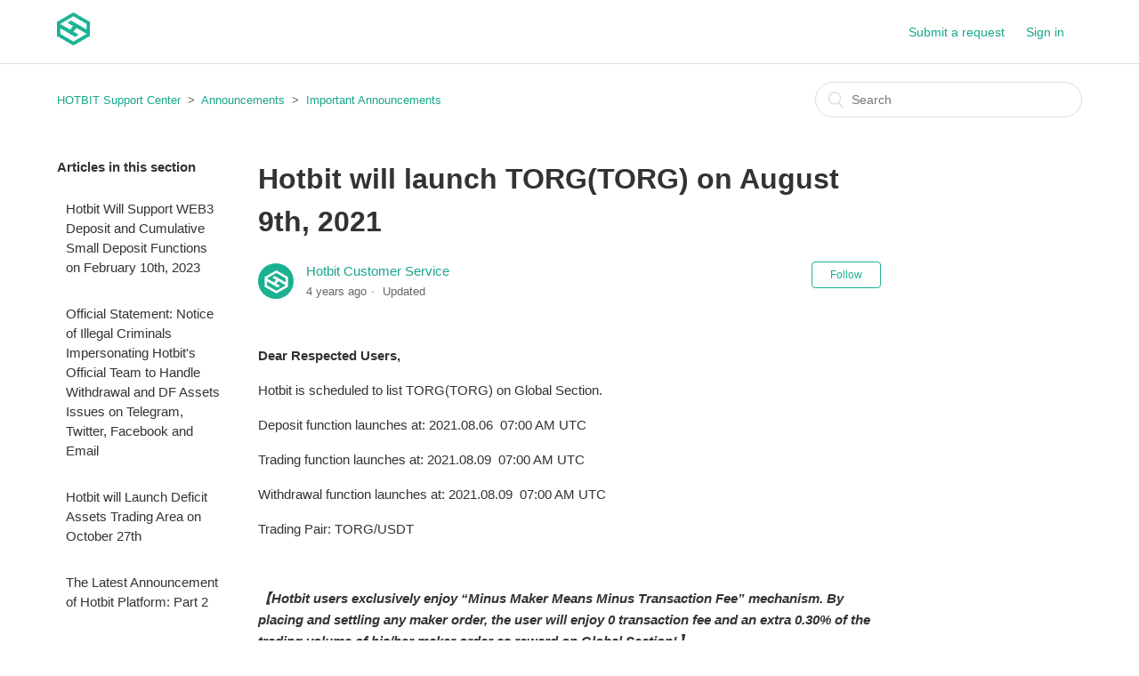

--- FILE ---
content_type: text/html; charset=utf-8
request_url: https://hotbit.zendesk.com/hc/en-us/articles/4405772491031-Hotbit-will-launch-TORG-TORG-on-August-9th-2021
body_size: 6688
content:
<!DOCTYPE html>
<html dir="ltr" lang="en-US">
<head>
  <meta charset="utf-8" />
  <!-- v26823 -->


  <title>Hotbit will launch TORG(TORG) on August 9th, 2021 &ndash; HOTBIT Support Center</title>

  <meta name="csrf-param" content="authenticity_token">
<meta name="csrf-token" content="hc:meta:server:KwUH2SYkuV3-dYkDHMVLkb5ttR8DKiPshqBJy5cLBSTkHYB4oECDu2D-TTC16M_PO1ZW7rrX1kjKbiXNaBktOQ">

  <meta name="description" content="Dear Respected Users,  Hotbit is scheduled to list TORG(TORG) on Global Section. Deposit function launches at: 2021.08.06  07:00 AM UTC ..." /><meta property="og:image" content="https://hotbit.zendesk.com/hc/theming_assets/01HZPDBKWFAFC9QKM2V0WAMHEZ" />
<meta property="og:type" content="website" />
<meta property="og:site_name" content="HOTBIT Support Center" />
<meta property="og:title" content="Hotbit will launch TORG(TORG) on August 9th, 2021" />
<meta property="og:description" content="Dear Respected Users,

Hotbit is scheduled to list TORG(TORG) on Global Section.
Deposit function launches at: 2021.08.06  07:00 AM UTC

Trading function launches at: 2021.08.09  07:00 AM UTC
Withd..." />
<meta property="og:url" content="https://hotbit.zendesk.com/hc/en-us/articles/4405772491031-Hotbit-will-launch-TORG-TORG-on-August-9th-2021" />
<link rel="canonical" href="https://hotbit.zendesk.com/hc/en-us/articles/4405772491031-Hotbit-will-launch-TORG-TORG-on-August-9th-2021">
<link rel="alternate" hreflang="en-us" href="https://hotbit.zendesk.com/hc/en-us/articles/4405772491031-Hotbit-will-launch-TORG-TORG-on-August-9th-2021">
<link rel="alternate" hreflang="ru" href="https://hotbit.zendesk.com/hc/ru/articles/4405772491031-Hotbit-%D0%B7%D0%B0%D0%BF%D1%83%D1%81%D1%82%D0%B8%D1%82-TORG-TORG-9-%D0%B0%D0%B2%D0%B3%D1%83%D1%81%D1%82%D0%B0-2021-%D0%B3%D0%BE%D0%B4%D0%B0">
<link rel="alternate" hreflang="x-default" href="https://hotbit.zendesk.com/hc/en-us/articles/4405772491031-Hotbit-will-launch-TORG-TORG-on-August-9th-2021">
<link rel="alternate" hreflang="zh-hk" href="https://hotbit.zendesk.com/hc/zh-hk/articles/4405772491031-Hotbit-%E5%AE%9A%E6%96%BC2021%E5%B9%B48%E6%9C%889%E6%97%A5%E4%B8%8A%E7%B7%9A-TORG-TORG">

  <link rel="stylesheet" href="//static.zdassets.com/hc/assets/application-f34d73e002337ab267a13449ad9d7955.css" media="all" id="stylesheet" />
    <!-- Entypo pictograms by Daniel Bruce — www.entypo.com -->
    <link rel="stylesheet" href="//static.zdassets.com/hc/assets/theming_v1_support-e05586b61178dcde2a13a3d323525a18.css" media="all" />
  <link rel="stylesheet" type="text/css" href="/hc/theming_assets/2109657/114094902134/style.css?digest=23991366445719">

  <link rel="icon" type="image/x-icon" href="/hc/theming_assets/01HZPDBM2XNQ56A6ZS2CX15CSH">

    <script src="//static.zdassets.com/hc/assets/jquery-ed472032c65bb4295993684c673d706a.js"></script>
    

  <meta content="width=device-width, initial-scale=1.0, maximum-scale=1.0, user-scalable=0" name="viewport" />

  <script type="text/javascript" src="/hc/theming_assets/2109657/114094902134/script.js?digest=23991366445719"></script>
</head>
<body class="">
  
  
  

  <header class="header">
  <div class="logo"> <a href="https://www.hotbit.io/"> <img src="/hc/theming_assets/01HZPDBKWFAFC9QKM2V0WAMHEZ" alt="Logo"> </a> </div>
  <div class="nav-wrapper">
    <span class="icon-menu"></span>
    <nav class="user-nav" id="user-nav">
      
      <a class="submit-a-request" href="/hc/en-us/requests/new">Submit a request</a>
    </nav>
      <a class="login" data-auth-action="signin" role="button" rel="nofollow" title="Opens a dialog" href="https://hotbit.zendesk.com/access?brand_id=114094902134&amp;return_to=https%3A%2F%2Fhotbit.zendesk.com%2Fhc%2Fen-us%2Farticles%2F4405772491031-Hotbit-will-launch-TORG-TORG-on-August-9th-2021&amp;locale=en-us">Sign in</a>

  </div>
</header>


  <main role="main">
    <div class="container-divider"></div>
<div class="container">
  <nav class="sub-nav">
    <ol class="breadcrumbs">
  
    <li title="HOTBIT Support Center">
      
        <a href="/hc/en-us">HOTBIT Support Center</a>
      
    </li>
  
    <li title="Announcements">
      
        <a href="/hc/en-us/categories/1500000356221-Announcements">Announcements</a>
      
    </li>
  
    <li title="Important Announcements">
      
        <a href="/hc/en-us/sections/1500001610821-Important-Announcements">Important Announcements</a>
      
    </li>
  
</ol>

    <form role="search" class="search" data-search="" action="/hc/en-us/search" accept-charset="UTF-8" method="get"><input type="hidden" name="utf8" value="&#x2713;" autocomplete="off" /><input type="hidden" name="category" id="category" value="1500000356221" autocomplete="off" />
<input type="search" name="query" id="query" placeholder="Search" aria-label="Search" /></form>
  </nav>

  <div class="article-container" id="article-container">
    <section class="article-sidebar">
      <section class="section-articles collapsible-sidebar">
        <h3 class="collapsible-sidebar-title sidenav-title">Articles in this section</h3>
        <ul>
          
            <li>
              <a href="/hc/en-us/articles/12287694977431-Hotbit-Will-Support-WEB3-Deposit-and-Cumulative-Small-Deposit-Functions-on-February-10th-2023" class="sidenav-item ">Hotbit Will Support WEB3 Deposit and Cumulative Small Deposit Functions on February 10th, 2023 </a>
            </li>
          
            <li>
              <a href="/hc/en-us/articles/11424042564631-Official-Statement-Notice-of-Illegal-Criminals-Impersonating-Hotbit-s-Official-Team-to-Handle-Withdrawal-and-DF-Assets-Issues-on-Telegram-Twitter-Facebook-and-Email" class="sidenav-item ">Official Statement: Notice of Illegal Criminals Impersonating Hotbit&#39;s Official Team to Handle Withdrawal and DF Assets Issues on Telegram, Twitter, Facebook and Email</a>
            </li>
          
            <li>
              <a href="/hc/en-us/articles/9771436253335-Hotbit-will-Launch-Deficit-Assets-Trading-Area-on-October-27th" class="sidenav-item ">Hotbit will Launch Deficit Assets Trading Area on October 27th</a>
            </li>
          
            <li>
              <a href="/hc/en-us/articles/8794402090263-The-Latest-Announcement-of-Hotbit-Platform-Part-2" class="sidenav-item ">The Latest Announcement of Hotbit Platform: Part 2</a>
            </li>
          
            <li>
              <a href="/hc/en-us/articles/8477769193239-The-Latest-Announcement-of-Hotbit-Platform-Part-1" class="sidenav-item ">The Latest Announcement of Hotbit Platform: Part 1</a>
            </li>
          
            <li>
              <a href="/hc/en-us/articles/4414826082327-Official-Statement-Notice-of-illegal-criminals-impersonating-Hotbit-s-official-team-on-Telegram-Twitter-Facebook-and-Email" class="sidenav-item ">Official Statement: Notice of illegal criminals impersonating Hotbit &#39;s official team on Telegram, Twitter, Facebook and Email</a>
            </li>
          
            <li>
              <a href="/hc/en-us/articles/4413632603543-Hotbit-Investment-Hotbank-Introduces-It-s-Featured-VIP-FOF-Products-up-to-60-APY" class="sidenav-item ">Hotbit Investment - Hotbank Introduces It’s Featured VIP FOF Products, up to 60% APY !</a>
            </li>
          
            <li>
              <a href="/hc/en-us/articles/4404150668439-Hotbit-s-Announcement-Regarding-Changes-In-The-Smart-Contract-Addresses-And-Or-Project-Names-Ticker-Names-Of-Projects" class="sidenav-item ">Hotbit’s Announcement Regarding Changes In The Smart Contract Addresses And (Or) Project Names (Ticker Names) Of Projects</a>
            </li>
          
            <li>
              <a href="/hc/en-us/articles/360051298813-Hotbit-s-Rules-And-Regulations-Regarding-the-Hiding-and-Delisting-of-Certain-Token-Types" class="sidenav-item ">Hotbit’s Rules And Regulations Regarding the Hiding and Delisting of Certain Token Types</a>
            </li>
          
            <li>
              <a href="/hc/en-us/articles/15377625198743-Hotbit-s-Announcement-on-Extending-the-Withdrawal-Deadline-to-June-30th-2023" class="sidenav-item ">Hotbit’s Announcement on Extending the Withdrawal Deadline to June 30th, 2023</a>
            </li>
          
        </ul>
        
          <a href="/hc/en-us/sections/1500001610821-Important-Announcements" class="article-sidebar-item">See more</a>
        
      </section>
    </section>

    <article class="article">
      <header class="article-header">
        <h1 title="Hotbit will launch TORG(TORG) on August 9th, 2021" class="article-title">
          Hotbit will launch TORG(TORG) on August 9th, 2021
          
        </h1>

        <div class="article-author">
          <div class="avatar article-avatar">
            
            <img src="https://hotbit.zendesk.com/system/photos/1500572750882/WechatIMG9835.jpeg" alt="Avatar" class="user-avatar"/>
          </div>
          <div class="article-meta">
            <a href="/hc/en-us/profiles/1511343952182-Hotbit-Customer-Service">
              Hotbit Customer Service
            </a>

            <ul class="meta-group">
              
                <li class="meta-data"><time datetime="2021-12-20T01:23:45Z" title="2021-12-20T01:23:45Z" data-datetime="relative">December 20, 2021 01:23</time></li>
                <li class="meta-data">Updated</li>
              
            </ul>
          </div>
        </div>
        <a class="article-subscribe" title="Opens a sign-in dialog" rel="nofollow" role="button" data-auth-action="signin" aria-selected="false" href="/hc/en-us/articles/4405772491031-Hotbit-will-launch-TORG-TORG-on-August-9th-2021/subscription.html">Follow</a>
      </header>

      <section class="article-info">
        <div class="article-content">
          <div class="article-body"><p><strong>Dear Respected Users</strong><strong>,</strong></p>
<div class="article-body">
<p>Hotbit is scheduled to list TORG(TORG) on Global Section.</p>
<p>Deposit function launches at: 2021.08.06&nbsp; 07:00 AM UTC</p>
</div>
<p>Trading function launches at: 2021.08.09&nbsp; 07:00 AM UTC</p>
<p>Withdrawal function launches at: 2021.08.09&nbsp; 07:00 AM UTC</p>
<p>Trading Pair: TORG/USDT</p>
<p>&nbsp;</p>
<p><em><strong>【Hotbit users exclusively enjoy “Minus Maker Means Minus Transaction Fee” mechanism. By placing and settling any maker order, the user will enjoy 0 transaction fee and an extra 0.30% of the trading volume of his/her maker order as reward on Global Section!】</strong></em></p>
<p>&nbsp;</p>
<p><span class="wysiwyg-font-size-medium"><strong>Project Name</strong>: TORG<br></span></p>
<p class="wysiwyg-text-align-justify"><span class="wysiwyg-font-size-medium"><strong>Abbreviation</strong>: TORG<br></span></p>
<p class="wysiwyg-text-align-justify"><span class="wysiwyg-font-size-medium"><strong>Project Introduction</strong>&nbsp;</span></p>
<p class="wysiwyg-text-align-justify"><span class="wysiwyg-font-size-medium">&nbsp; &nbsp; &nbsp;World’s first sustainable, completely decentralized and utility focused cryptocurrency, aimed at global human development.<br></span></p>
<p class="wysiwyg-text-align-justify"><span class="wysiwyg-font-size-medium"><strong>Token type</strong>: ERC-20</span></p>
<p><span class="wysiwyg-font-size-medium"><strong>Total supply</strong>: 777,000,000,000 TORG</span></p>
<p><span class="wysiwyg-font-size-medium"><strong>Official Website</strong>: <a href="https://www.torg.to/">https://www.torg.to/</a><br></span></p>
<p><span class="wysiwyg-font-size-medium"><strong>Contract address</strong>: <a href="https://etherscan.io/address/0xCfa0885131F602D11D4DA248D2c65A62063567A9" target="_blank" rel="noopener">https://etherscan.io/address/0xCfa0885131F602D11D4DA248D2c65A62063567A9</a></span></p>
<p>&nbsp;</p>
<p><strong>Risk warning</strong></p>
<p>The investment on cryptocurrency projects is subject to high market risks.Please make your investments cautiously. Hotbit will make best efforts to choose the cryptocurrency projects with high quality,but Hotbit will not be responsible for any of your investment losses.</p>
<p>Thank you for your support！</p>
<p>Yours truly</p>
<p>Hotbit Team&nbsp;</p>
<p>&nbsp;</p>
<p><strong>About us&nbsp;</strong><strong>：</strong></p>
<p>Hotbit’s Official Website：&nbsp;<a href="https://www.hotbit.io/">https://www.hotbit.io/&nbsp;</a></p>
<p>Telegram ：&nbsp;<a href="https://t.me/Hotbit_English">https://t.me/Hotbit_English&nbsp;</a></p>
<p>Twitter：&nbsp;<a href="https://twitter.com/Hotbit_news">https://twitter.com/Hotbit_news </a></p>
<p>Facebook：&nbsp;&nbsp;<a href="https://www.facebook.com/hotbitexchange/">https://www.facebook.com/hotbitexchange/</a></p>
<p>Medium：&nbsp;<a href="https://medium.com/@hotbit">https://medium.com/@hotbit</a></p></div>

          <div class="article-attachments">
            <ul class="attachments">
              
            </ul>
          </div>
        </div>
      </section>

      <footer>
        <div class="article-footer">
          <div class="article-share">
  <ul class="share">
    <li><a href="https://www.facebook.com/share.php?title=Hotbit+will+launch+TORG%28TORG%29+on+August+9th%2C+2021&u=https%3A%2F%2Fhotbit.zendesk.com%2Fhc%2Fen-us%2Farticles%2F4405772491031-Hotbit-will-launch-TORG-TORG-on-August-9th-2021" class="share-facebook">Facebook</a></li>
    <li><a href="https://twitter.com/share?lang=en&text=Hotbit+will+launch+TORG%28TORG%29+on+August+9th%2C+2021&url=https%3A%2F%2Fhotbit.zendesk.com%2Fhc%2Fen-us%2Farticles%2F4405772491031-Hotbit-will-launch-TORG-TORG-on-August-9th-2021" class="share-twitter">Twitter</a></li>
    <li><a href="https://www.linkedin.com/shareArticle?mini=true&source=HOTBIT+TRADE&title=Hotbit+will+launch+TORG%28TORG%29+on+August+9th%2C+2021&url=https%3A%2F%2Fhotbit.zendesk.com%2Fhc%2Fen-us%2Farticles%2F4405772491031-Hotbit-will-launch-TORG-TORG-on-August-9th-2021" class="share-linkedin">LinkedIn</a></li>
  </ul>

</div>
          
        </div>
        
          <div class="article-votes">
            <span class="article-votes-question">Was this article helpful?</span>
            <div class="article-votes-controls" role='radiogroup'>
              <a class="button article-vote article-vote-up" data-helper="vote" data-item="article" data-type="up" data-id="4405772491031" data-upvote-count="45" data-vote-count="48" data-vote-sum="42" data-vote-url="/hc/en-us/articles/4405772491031/vote" data-value="null" data-label="45 out of 48 found this helpful" data-selected-class="null" aria-selected="false" role="radio" rel="nofollow" title="Yes" href="#"></a>
              <a class="button article-vote article-vote-down" data-helper="vote" data-item="article" data-type="down" data-id="4405772491031" data-upvote-count="45" data-vote-count="48" data-vote-sum="42" data-vote-url="/hc/en-us/articles/4405772491031/vote" data-value="null" data-label="45 out of 48 found this helpful" data-selected-class="null" aria-selected="false" role="radio" rel="nofollow" title="No" href="#"></a>
            </div>
            <small class="article-votes-count">
              <span class="article-vote-label" data-helper="vote" data-item="article" data-type="label" data-id="4405772491031" data-upvote-count="45" data-vote-count="48" data-vote-sum="42" data-vote-url="/hc/en-us/articles/4405772491031/vote" data-value="null" data-label="45 out of 48 found this helpful">45 out of 48 found this helpful</span>
            </small>
          </div>
        

        <div class="article-more-questions">
          Have more questions? <a href="/hc/en-us/requests/new">Submit a request</a>
        </div>
        <div class="article-return-to-top">
          <a href="#article-container">Return to top<span class="icon-arrow-up"></span></a>
        </div>
      </footer>

      <section class="article-relatives">
        <div data-recent-articles></div>
        

      </section>
      <div class="article-comments" id="article-comments">
        <section class="comments">
          <header class="comment-overview">
            <h3 class="comment-heading">
              Comments
            </h3>
            <p class="comment-callout">0 comments</p>
            
          </header>

          <ul id="comments" class="comment-list">
            
          </ul>

          

          

          <p class="comment-callout">Article is closed for comments.</p>
        </section>
      </div>
    </article>
  </div>
</div>

  </main>

  <footer class="footer">
  <div class="footer-inner">
    <a title="Home" href="/hc/en-us">HOTBIT Support Center</a>

    <div class="footer-language-selector">
      
        <div class="dropdown language-selector" aria-haspopup="true">
          <a class="dropdown-toggle">
            English (US)
          </a>
          <span class="dropdown-menu dropdown-menu-end" role="menu">
            
              <a href="/hc/change_language/ja?return_to=%2Fhc%2Fja" dir="ltr" rel="nofollow" role="menuitem">
                日本語
              </a>
            
              <a href="/hc/change_language/ko?return_to=%2Fhc%2Fko" dir="ltr" rel="nofollow" role="menuitem">
                한국어
              </a>
            
              <a href="/hc/change_language/pl?return_to=%2Fhc%2Fpl" dir="ltr" rel="nofollow" role="menuitem">
                Polski
              </a>
            
              <a href="/hc/change_language/ru?return_to=%2Fhc%2Fru%2Farticles%2F4405772491031-Hotbit-%25D0%25B7%25D0%25B0%25D0%25BF%25D1%2583%25D1%2581%25D1%2582%25D0%25B8%25D1%2582-TORG-TORG-9-%25D0%25B0%25D0%25B2%25D0%25B3%25D1%2583%25D1%2581%25D1%2582%25D0%25B0-2021-%25D0%25B3%25D0%25BE%25D0%25B4%25D0%25B0" dir="ltr" rel="nofollow" role="menuitem">
                Русский
              </a>
            
              <a href="/hc/change_language/tr?return_to=%2Fhc%2Ftr" dir="ltr" rel="nofollow" role="menuitem">
                Türkçe
              </a>
            
              <a href="/hc/change_language/vi?return_to=%2Fhc%2Fvi" dir="ltr" rel="nofollow" role="menuitem">
                Tiếng Việt
              </a>
            
              <a href="/hc/change_language/zh-hk?return_to=%2Fhc%2Fzh-hk%2Farticles%2F4405772491031-Hotbit-%25E5%25AE%259A%25E6%2596%25BC2021%25E5%25B9%25B48%25E6%259C%25889%25E6%2597%25A5%25E4%25B8%258A%25E7%25B7%259A-TORG-TORG" dir="ltr" rel="nofollow" role="menuitem">
                中文 (香港)
              </a>
            
          </span>
        </div>
      
    </div>
  </div>
</footer>


    <div class="powered-by-zendesk">
  <svg xmlns="http://www.w3.org/2000/svg" width="26" height="26" focusable="false" viewBox="0 0 26 26">
    <path d="M12 8.2v14.5H0zM12 3c0 3.3-2.7 6-6 6S0 6.3 0 3h12zm2 19.7c0-3.3 2.7-6 6-6s6 2.7 6 6H14zm0-5.2V3h12z"/>
  </svg>

  <a href="https://www.zendesk.com/service/help-center/?utm_source=helpcenter&utm_medium=poweredbyzendesk&utm_campaign=text&utm_content=HOTBIT+TRADE" target="_blank" rel="nofollow">Powered by Zendesk</a>
</div>


  <!-- / -->

  
  <script src="//static.zdassets.com/hc/assets/en-us.f90506476acd6ed8bfc8.js"></script>
  

  <script type="text/javascript">
  /*

    Greetings sourcecode lurker!

    This is for internal Zendesk and legacy usage,
    we don't support or guarantee any of these values
    so please don't build stuff on top of them.

  */

  HelpCenter = {};
  HelpCenter.account = {"subdomain":"hotbit","environment":"production","name":"HOTBIT TRADE"};
  HelpCenter.user = {"identifier":"da39a3ee5e6b4b0d3255bfef95601890afd80709","email":null,"name":"","role":"anonymous","avatar_url":"https://assets.zendesk.com/hc/assets/default_avatar.png","is_admin":false,"organizations":[],"groups":[]};
  HelpCenter.internal = {"asset_url":"//static.zdassets.com/hc/assets/","web_widget_asset_composer_url":"https://static.zdassets.com/ekr/snippet.js","current_session":{"locale":"en-us","csrf_token":"hc:hcobject:server:Q6TBD0VrXXW9z5PCrUhyWr9NzQVJJutGzbG7Dgo7lfuMvEauww9nkyNEV_EEZfYEOnYu9PDbHuKBf9cI9Sm95g","shared_csrf_token":null},"usage_tracking":{"event":"article_viewed","data":"[base64]--4305b85528d23852daf6e1fb76a2f2af6ca6d591","url":"https://hotbit.zendesk.com/hc/activity"},"current_record_id":"4405772491031","current_record_url":"/hc/en-us/articles/4405772491031-Hotbit-will-launch-TORG-TORG-on-August-9th-2021","current_record_title":"Hotbit will launch TORG(TORG) on August 9th, 2021","current_text_direction":"ltr","current_brand_id":114094902134,"current_brand_name":"HOTBIT TRADE","current_brand_url":"https://hotbit.zendesk.com","current_brand_active":true,"current_path":"/hc/en-us/articles/4405772491031-Hotbit-will-launch-TORG-TORG-on-August-9th-2021","show_autocomplete_breadcrumbs":true,"user_info_changing_enabled":false,"has_user_profiles_enabled":true,"has_end_user_attachments":true,"user_aliases_enabled":false,"has_anonymous_kb_voting":true,"has_multi_language_help_center":true,"show_at_mentions":true,"embeddables_config":{"embeddables_web_widget":false,"embeddables_help_center_auth_enabled":false,"embeddables_connect_ipms":false},"answer_bot_subdomain":"static","gather_plan_state":"subscribed","has_article_verification":true,"has_gather":true,"has_ckeditor":false,"has_community_enabled":false,"has_community_badges":false,"has_community_post_content_tagging":false,"has_gather_content_tags":false,"has_guide_content_tags":true,"has_user_segments":true,"has_answer_bot_web_form_enabled":true,"has_garden_modals":false,"theming_cookie_key":"hc-da39a3ee5e6b4b0d3255bfef95601890afd80709-2-preview","is_preview":false,"has_search_settings_in_plan":true,"theming_api_version":1,"theming_settings":{"brand_color":"rgba(27, 179, 148, 1)","brand_text_color":"#ffffff","text_color":"#333333","link_color":"rgba(24, 166, 137, 1)","background_color":"rgba(241, 243, 246, 0)","heading_font":"-apple-system, BlinkMacSystemFont, 'Segoe UI', Helvetica, Arial, sans-serif","text_font":"-apple-system, BlinkMacSystemFont, 'Segoe UI', Helvetica, Arial, sans-serif","logo":"/hc/theming_assets/01HZPDBKWFAFC9QKM2V0WAMHEZ","favicon":"/hc/theming_assets/01HZPDBM2XNQ56A6ZS2CX15CSH","homepage_background_image":"/hc/theming_assets/01HZPDBMCPQ1MH62T4K2Z4BMXN","community_background_image":"/hc/theming_assets/01HZPDBMPGV1AVMHJMBCDXY4T6","community_image":"/hc/theming_assets/01HZPDBN003C27XGD03RMMR23G"},"has_pci_credit_card_custom_field":false,"help_center_restricted":false,"is_assuming_someone_else":false,"flash_messages":[],"user_photo_editing_enabled":true,"user_preferred_locale":"zh-tw","base_locale":"en-us","login_url":"https://hotbit.zendesk.com/access?brand_id=114094902134\u0026return_to=https%3A%2F%2Fhotbit.zendesk.com%2Fhc%2Fen-us%2Farticles%2F4405772491031-Hotbit-will-launch-TORG-TORG-on-August-9th-2021","has_alternate_templates":true,"has_custom_statuses_enabled":true,"has_hc_generative_answers_setting_enabled":true,"has_generative_search_with_zgpt_enabled":false,"has_suggested_initial_questions_enabled":false,"has_guide_service_catalog":false,"has_service_catalog_search_poc":false,"has_service_catalog_itam":false,"has_csat_reverse_2_scale_in_mobile":false,"has_knowledge_navigation":false,"has_unified_navigation":false,"has_csat_bet365_branding":false,"version":"v26823","dev_mode":false};
</script>

  
  <script src="//static.zdassets.com/hc/assets/moment-3b62525bdab669b7b17d1a9d8b5d46b4.js"></script>
  <script src="//static.zdassets.com/hc/assets/hc_enduser-2a5c7d395cc5df83aeb04ab184a4dcef.js"></script>
  
  
</body>
</html>